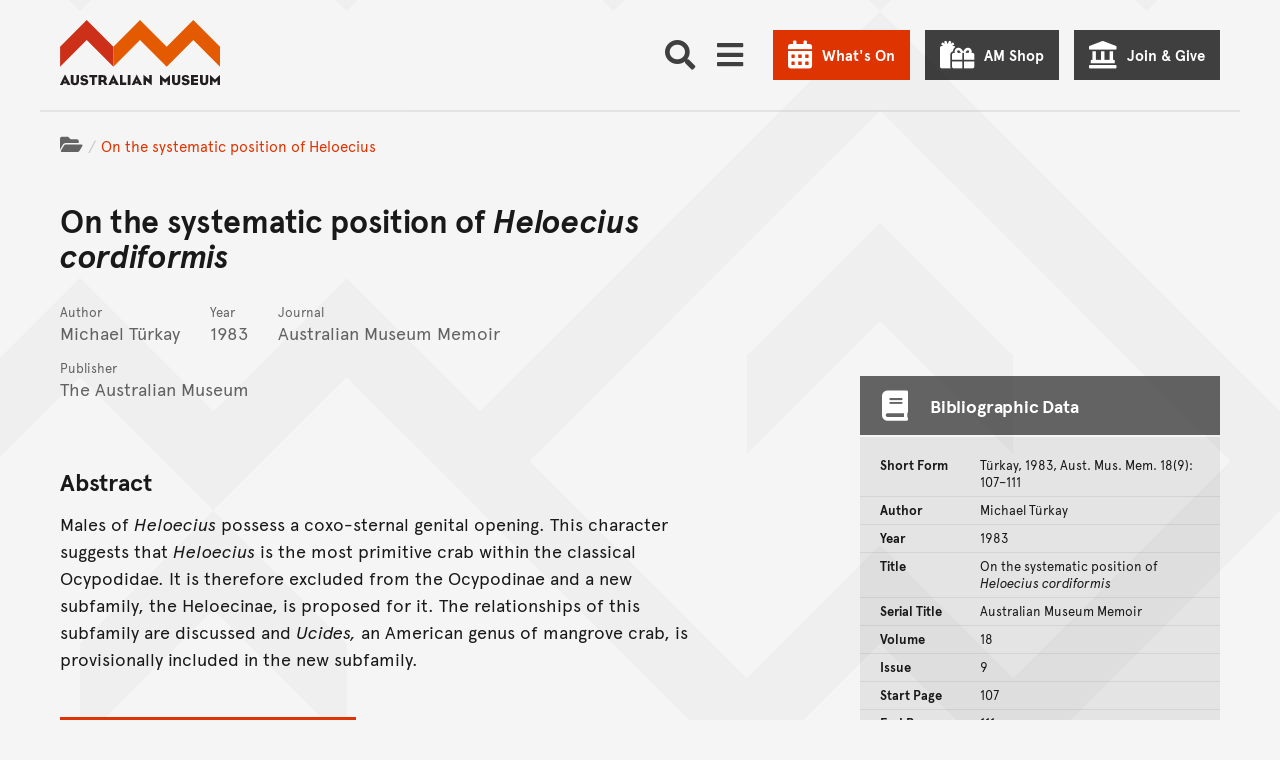

--- FILE ---
content_type: text/javascript; charset="utf-8"
request_url: https://media.australian.museum/static/dist/instagram_hashtag_feed-be598ad5916033200fc0.js
body_size: 299
content:
(()=>{function a(a){var e=a.delays;(void 0===e?[1e3]:e).forEach((function(a){setTimeout((function(){$(".js-ccc-instagram-feed-masonry").masonry("reloadItems"),$(".js-ccc-instagram-feed-masonry").masonry("layout")}),a)}))}$(document).ready((function(){$(".js-ccc-instagram-feed").each((function(){var e,n,s;e=$(this).data("hashtag"),n=$(this).data("ordering"),s=2,a({delays:[100,1e3,2e3,4e3,8e3,15e3,3e4,6e4,12e4]}),$(".js-ccc-instagram-feed-load-more").click((function(t){t.preventDefault();var c=$(this);jQuery.ajax({url:"/ajax-instagram-hastag/?page="+s+"&ordering="+n+"&hashtag="+e,type:"GET",dataType:"json",data:{}}).done((function(e){s+=1;var n=e.has_more,t=e.html;n||c.hide(),setTimeout((function(){$(".js-ccc-instagram-feed-masonry").append(t),setTimeout((function(){$(".js-ccc-instagram-feed-masonry").masonry("appended",t),$(".js-ccc-instagram-feed-masonry").masonry("reloadItems"),$(".js-ccc-instagram-feed-masonry").masonry("layout")}),100)}),100),a({delays:[1e3,5e3]})}))}))}))}))})();
//# sourceMappingURL=instagram_hashtag_feed-be598ad5916033200fc0.js.map